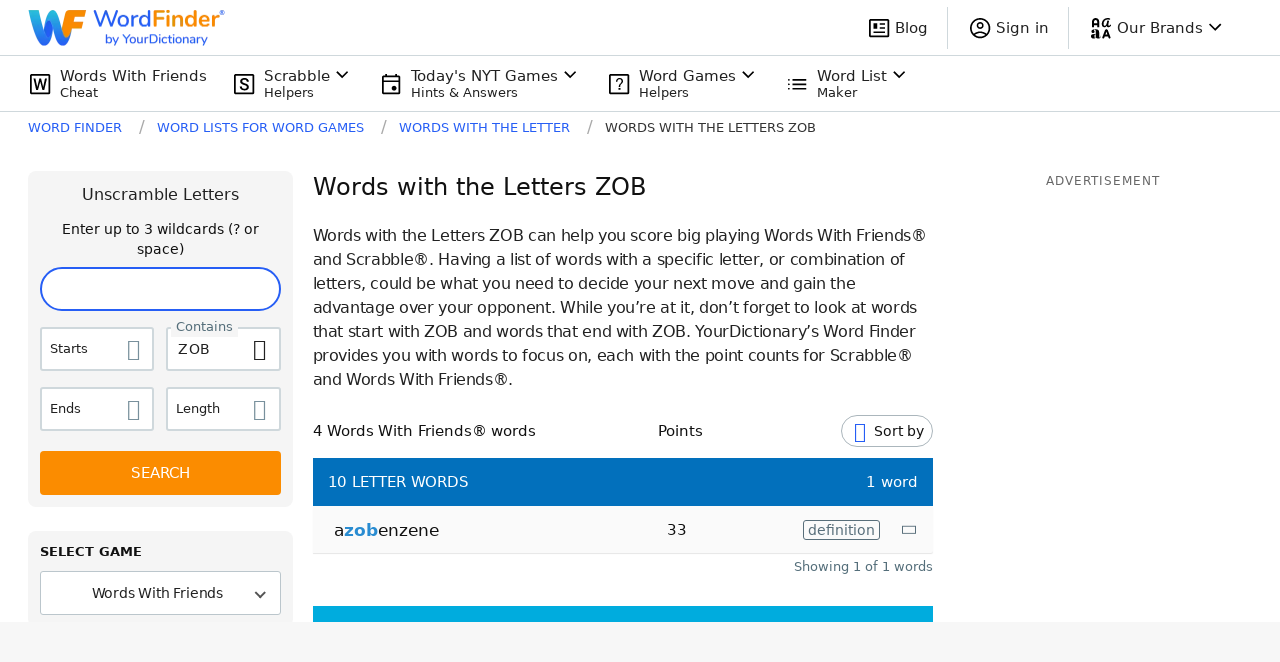

--- FILE ---
content_type: application/javascript; charset=utf-8
request_url: https://fundingchoicesmessages.google.com/f/AGSKWxURCSnDUtHctLfT5IRb-OHTBPcu2Lnw-roFyFqxQDFN0EQREdkjwVwTJiy4F7SmpWiBrFd9N_S38nJUqUMbKK1xHuN9dXNMC4jv2GWx_NkqolxX5lL2gPsk4jObks_DhaTUB9YdQwUbdRgbOwYOQb7K3V5mLPToQsosCyzAc1QI2zm7uYR2as6geoar/_/notifyad./advert32./adprovider._ads8._advertising_iframe.
body_size: -1285
content:
window['9ba0e47b-5e75-4159-814c-9f939a113405'] = true;

--- FILE ---
content_type: application/javascript; charset=utf-8
request_url: https://fundingchoicesmessages.google.com/f/AGSKWxVjMCMloRiKz2YCGh6_cm9V8RgoAZUHWqcB0hQ0iNxTd0fuBXvq44AfXcKF89NNOuaN2ri_i3S1eNJJHG7xme-YnkXJhGSIUvkJZFaU0KPRqA6lizTNv_jYlaZqgl7zBB4CkafK7g==?fccs=W251bGwsbnVsbCxudWxsLG51bGwsbnVsbCxudWxsLFsxNzY5NzkzMjA0LDgxNjAwMDAwMF0sbnVsbCxudWxsLG51bGwsW251bGwsWzcsNl0sbnVsbCxudWxsLG51bGwsbnVsbCxudWxsLG51bGwsbnVsbCxudWxsLG51bGwsMV0sImh0dHBzOi8vd29yZGZpbmRlci55b3VyZGljdGlvbmFyeS5jb20vd29yZHMtd2l0aC10aGUtbGV0dGVyL3pvYi8iLG51bGwsW1s4LCJ6amVuU1YtbUVzcyJdLFs5LCJlbi1VUyJdLFsxNiwiWzEsMSwxXSJdLFsyNiwiMTUiXSxbMTksIjIiXSxbMTcsIlswXSJdLFsyNCwiIl0sWzI1LCJbWzMxMDgyMjU0XV0iXSxbMjksImZhbHNlIl1dXQ
body_size: 119
content:
if (typeof __googlefc.fcKernelManager.run === 'function') {"use strict";this.default_ContributorServingResponseClientJs=this.default_ContributorServingResponseClientJs||{};(function(_){var window=this;
try{
var qp=function(a){this.A=_.t(a)};_.u(qp,_.J);var rp=function(a){this.A=_.t(a)};_.u(rp,_.J);rp.prototype.getWhitelistStatus=function(){return _.F(this,2)};var sp=function(a){this.A=_.t(a)};_.u(sp,_.J);var tp=_.ed(sp),up=function(a,b,c){this.B=a;this.j=_.A(b,qp,1);this.l=_.A(b,_.Pk,3);this.F=_.A(b,rp,4);a=this.B.location.hostname;this.D=_.Fg(this.j,2)&&_.O(this.j,2)!==""?_.O(this.j,2):a;a=new _.Qg(_.Qk(this.l));this.C=new _.dh(_.q.document,this.D,a);this.console=null;this.o=new _.mp(this.B,c,a)};
up.prototype.run=function(){if(_.O(this.j,3)){var a=this.C,b=_.O(this.j,3),c=_.fh(a),d=new _.Wg;b=_.hg(d,1,b);c=_.C(c,1,b);_.jh(a,c)}else _.gh(this.C,"FCNEC");_.op(this.o,_.A(this.l,_.De,1),this.l.getDefaultConsentRevocationText(),this.l.getDefaultConsentRevocationCloseText(),this.l.getDefaultConsentRevocationAttestationText(),this.D);_.pp(this.o,_.F(this.F,1),this.F.getWhitelistStatus());var e;a=(e=this.B.googlefc)==null?void 0:e.__executeManualDeployment;a!==void 0&&typeof a==="function"&&_.To(this.o.G,
"manualDeploymentApi")};var vp=function(){};vp.prototype.run=function(a,b,c){var d;return _.v(function(e){d=tp(b);(new up(a,d,c)).run();return e.return({})})};_.Tk(7,new vp);
}catch(e){_._DumpException(e)}
}).call(this,this.default_ContributorServingResponseClientJs);
// Google Inc.

//# sourceURL=/_/mss/boq-content-ads-contributor/_/js/k=boq-content-ads-contributor.ContributorServingResponseClientJs.en_US.zjenSV-mEss.es5.O/d=1/exm=ad_blocking_detection_executable,kernel_loader,loader_js_executable/ed=1/rs=AJlcJMwkzeCrPzcr4ZTu9XKJQ6RjDJX32Q/m=cookie_refresh_executable
__googlefc.fcKernelManager.run('\x5b\x5b\x5b7,\x22\x5b\x5bnull,\\\x22yourdictionary.com\\\x22,\\\x22AKsRol-jI6iX7OpqLwSNwfAxhYg7oPBs4-2XhJST2bc2opLw6U1_w0BmWyTKJrC22N4zgc0EEMN1h2sTtCBaAeoxtaQiEYcpI1DpJ8dl5Vo61Qtuhi2ejocQoWopMKBmMWH1tgVnE9JdoFpeK34mwN9vMz2f_sy9SQ\\\\u003d\\\\u003d\\\x22\x5d,null,\x5b\x5bnull,null,null,\\\x22https:\/\/fundingchoicesmessages.google.com\/f\/AGSKWxW8XxkyMzhBlMyTM0nlxxO0TdJPOfi9oh14P1gpoL2F1ljknbfF7cBqJVP3Kvkt3e3U0jlsDLmzVdzmKF1OjfalU9UK9ZetjK7l8Mj1kAMGnswBfgAwOHJ-Dh9fT1dLcGfqN4rV5g\\\\u003d\\\\u003d\\\x22\x5d,null,null,\x5bnull,null,null,\\\x22https:\/\/fundingchoicesmessages.google.com\/el\/AGSKWxWGVzVD--zND9z9MqgnE4nR5f_lTFYReswCg0kNgu_pQXTaqP1TChSiu5lG2pM3zTicwvkdS2mz9RrhuK1SlIwpSndiXOIoZQqpvoychDqvxmp0vdz6YFolx85XPi9XHZZJ_vy8Mw\\\\u003d\\\\u003d\\\x22\x5d,null,\x5bnull,\x5b7,6\x5d,null,null,null,null,null,null,null,null,null,1\x5d\x5d,\x5b3,1\x5d\x5d\x22\x5d\x5d,\x5bnull,null,null,\x22https:\/\/fundingchoicesmessages.google.com\/f\/AGSKWxVctqeZ0Qxox8xk5eBORQfrCqn1WuEFd_1Grt-bzErTMyXJk38YKjYpseegI_R7UG_DJKkJVTk-R1DsY81QSJbMDKRMc7c5DeTHOZVfy3edzwOd8h0Z4d3Dzqaft4yGG5uyUhvFAg\\u003d\\u003d\x22\x5d\x5d');}